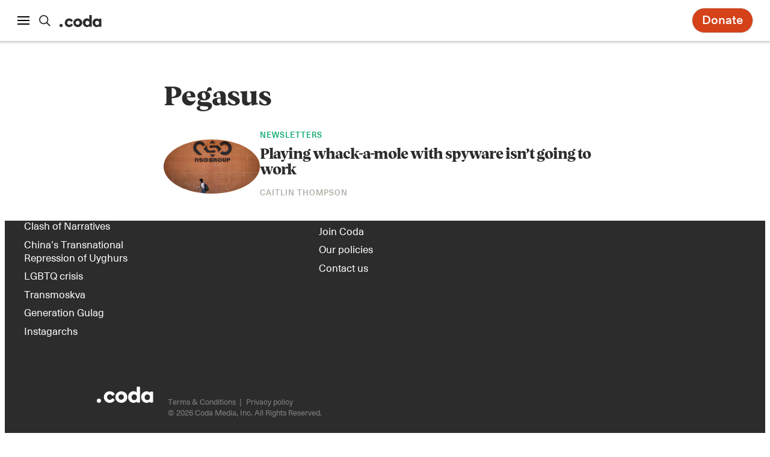

--- FILE ---
content_type: text/html; charset=UTF-8
request_url: https://www.codastory.com/tag/pegasus/
body_size: 11802
content:
<!doctype html>
<html lang="en-US">
<head>
    <meta charset="UTF-8">
    <meta name="viewport" content="width=device-width, initial-scale=1">
    <link rel="profile" href="https://gmpg.org/xfn/11">
    <meta name='robots' content='index, follow, max-image-preview:large, max-snippet:-1, max-video-preview:-1' />

	<!-- This site is optimized with the Yoast SEO plugin v26.8 - https://yoast.com/product/yoast-seo-wordpress/ -->
	<title>Pegasus - Coda Story</title>
	<link rel="canonical" href="https://www.codastory.com/tag/pegasus/" />
	<meta property="og:locale" content="en_US" />
	<meta property="og:type" content="article" />
	<meta property="og:title" content="Pegasus - Coda Story" />
	<meta property="og:url" content="https://www.codastory.com/tag/pegasus/" />
	<meta property="og:site_name" content="Coda Story" />
	<meta name="twitter:card" content="summary_large_image" />
	<meta name="twitter:site" content="@CodaStory" />
	<script type="application/ld+json" class="yoast-schema-graph">{"@context":"https://schema.org","@graph":[{"@type":"CollectionPage","@id":"https://www.codastory.com/tag/pegasus/","url":"https://www.codastory.com/tag/pegasus/","name":"Pegasus - Coda Story","isPartOf":{"@id":"https://www.codastory.com/#website"},"primaryImageOfPage":{"@id":"https://www.codastory.com/tag/pegasus/#primaryimage"},"image":{"@id":"https://www.codastory.com/tag/pegasus/#primaryimage"},"thumbnailUrl":"https://www.codastory.com/wp-content/uploads/2022/02/nso-group.jpeg","breadcrumb":{"@id":"https://www.codastory.com/tag/pegasus/#breadcrumb"},"inLanguage":"en-US"},{"@type":"ImageObject","inLanguage":"en-US","@id":"https://www.codastory.com/tag/pegasus/#primaryimage","url":"https://www.codastory.com/wp-content/uploads/2022/02/nso-group.jpeg","contentUrl":"https://www.codastory.com/wp-content/uploads/2022/02/nso-group.jpeg","width":1920,"height":1080},{"@type":"BreadcrumbList","@id":"https://www.codastory.com/tag/pegasus/#breadcrumb","itemListElement":[{"@type":"ListItem","position":1,"name":"Home","item":"https://www.codastory.com/"},{"@type":"ListItem","position":2,"name":"Pegasus"}]},{"@type":"WebSite","@id":"https://www.codastory.com/#website","url":"https://www.codastory.com/","name":"Coda Story","description":"stay on the story","publisher":{"@id":"https://www.codastory.com/#organization"},"potentialAction":[{"@type":"SearchAction","target":{"@type":"EntryPoint","urlTemplate":"https://www.codastory.com/?s={search_term_string}"},"query-input":{"@type":"PropertyValueSpecification","valueRequired":true,"valueName":"search_term_string"}}],"inLanguage":"en-US"},{"@type":"Organization","@id":"https://www.codastory.com/#organization","name":"Coda Story","url":"https://www.codastory.com/","logo":{"@type":"ImageObject","inLanguage":"en-US","@id":"https://www.codastory.com/#/schema/logo/image/","url":"https://www.codastory.com/wp-content/uploads/2023/11/c.svg","contentUrl":"https://www.codastory.com/wp-content/uploads/2023/11/c.svg","width":49,"height":32,"caption":"Coda Story"},"image":{"@id":"https://www.codastory.com/#/schema/logo/image/"},"sameAs":["https://www.facebook.com/StayOntheStory/","https://x.com/CodaStory"]}]}</script>
	<!-- / Yoast SEO plugin. -->


<link rel='dns-prefetch' href='//stats.wp.com' />
<link rel="alternate" type="application/rss+xml" title="Coda Story &raquo; Feed" href="https://www.codastory.com/feed/" />
<link rel="alternate" type="application/rss+xml" title="Coda Story &raquo; Comments Feed" href="https://www.codastory.com/comments/feed/" />
<link rel="alternate" type="application/rss+xml" title="Coda Story &raquo; Pegasus Tag Feed" href="https://www.codastory.com/tag/pegasus/feed/" />
<style id='wp-img-auto-sizes-contain-inline-css' type='text/css'>
img:is([sizes=auto i],[sizes^="auto," i]){contain-intrinsic-size:3000px 1500px}
/*# sourceURL=wp-img-auto-sizes-contain-inline-css */
</style>
<style id='wp-emoji-styles-inline-css' type='text/css'>

	img.wp-smiley, img.emoji {
		display: inline !important;
		border: none !important;
		box-shadow: none !important;
		height: 1em !important;
		width: 1em !important;
		margin: 0 0.07em !important;
		vertical-align: -0.1em !important;
		background: none !important;
		padding: 0 !important;
	}
/*# sourceURL=wp-emoji-styles-inline-css */
</style>
<style id='wp-block-library-inline-css' type='text/css'>
:root{--wp-block-synced-color:#7a00df;--wp-block-synced-color--rgb:122,0,223;--wp-bound-block-color:var(--wp-block-synced-color);--wp-editor-canvas-background:#ddd;--wp-admin-theme-color:#007cba;--wp-admin-theme-color--rgb:0,124,186;--wp-admin-theme-color-darker-10:#006ba1;--wp-admin-theme-color-darker-10--rgb:0,107,160.5;--wp-admin-theme-color-darker-20:#005a87;--wp-admin-theme-color-darker-20--rgb:0,90,135;--wp-admin-border-width-focus:2px}@media (min-resolution:192dpi){:root{--wp-admin-border-width-focus:1.5px}}.wp-element-button{cursor:pointer}:root .has-very-light-gray-background-color{background-color:#eee}:root .has-very-dark-gray-background-color{background-color:#313131}:root .has-very-light-gray-color{color:#eee}:root .has-very-dark-gray-color{color:#313131}:root .has-vivid-green-cyan-to-vivid-cyan-blue-gradient-background{background:linear-gradient(135deg,#00d084,#0693e3)}:root .has-purple-crush-gradient-background{background:linear-gradient(135deg,#34e2e4,#4721fb 50%,#ab1dfe)}:root .has-hazy-dawn-gradient-background{background:linear-gradient(135deg,#faaca8,#dad0ec)}:root .has-subdued-olive-gradient-background{background:linear-gradient(135deg,#fafae1,#67a671)}:root .has-atomic-cream-gradient-background{background:linear-gradient(135deg,#fdd79a,#004a59)}:root .has-nightshade-gradient-background{background:linear-gradient(135deg,#330968,#31cdcf)}:root .has-midnight-gradient-background{background:linear-gradient(135deg,#020381,#2874fc)}:root{--wp--preset--font-size--normal:16px;--wp--preset--font-size--huge:42px}.has-regular-font-size{font-size:1em}.has-larger-font-size{font-size:2.625em}.has-normal-font-size{font-size:var(--wp--preset--font-size--normal)}.has-huge-font-size{font-size:var(--wp--preset--font-size--huge)}.has-text-align-center{text-align:center}.has-text-align-left{text-align:left}.has-text-align-right{text-align:right}.has-fit-text{white-space:nowrap!important}#end-resizable-editor-section{display:none}.aligncenter{clear:both}.items-justified-left{justify-content:flex-start}.items-justified-center{justify-content:center}.items-justified-right{justify-content:flex-end}.items-justified-space-between{justify-content:space-between}.screen-reader-text{border:0;clip-path:inset(50%);height:1px;margin:-1px;overflow:hidden;padding:0;position:absolute;width:1px;word-wrap:normal!important}.screen-reader-text:focus{background-color:#ddd;clip-path:none;color:#444;display:block;font-size:1em;height:auto;left:5px;line-height:normal;padding:15px 23px 14px;text-decoration:none;top:5px;width:auto;z-index:100000}html :where(.has-border-color){border-style:solid}html :where([style*=border-top-color]){border-top-style:solid}html :where([style*=border-right-color]){border-right-style:solid}html :where([style*=border-bottom-color]){border-bottom-style:solid}html :where([style*=border-left-color]){border-left-style:solid}html :where([style*=border-width]){border-style:solid}html :where([style*=border-top-width]){border-top-style:solid}html :where([style*=border-right-width]){border-right-style:solid}html :where([style*=border-bottom-width]){border-bottom-style:solid}html :where([style*=border-left-width]){border-left-style:solid}html :where(img[class*=wp-image-]){height:auto;max-width:100%}:where(figure){margin:0 0 1em}html :where(.is-position-sticky){--wp-admin--admin-bar--position-offset:var(--wp-admin--admin-bar--height,0px)}@media screen and (max-width:600px){html :where(.is-position-sticky){--wp-admin--admin-bar--position-offset:0px}}

/*# sourceURL=wp-block-library-inline-css */
</style><style id='global-styles-inline-css' type='text/css'>
:root{--wp--preset--aspect-ratio--square: 1;--wp--preset--aspect-ratio--4-3: 4/3;--wp--preset--aspect-ratio--3-4: 3/4;--wp--preset--aspect-ratio--3-2: 3/2;--wp--preset--aspect-ratio--2-3: 2/3;--wp--preset--aspect-ratio--16-9: 16/9;--wp--preset--aspect-ratio--9-16: 9/16;--wp--preset--color--black: var(--color-black);--wp--preset--color--cyan-bluish-gray: #abb8c3;--wp--preset--color--white: var(--color-white);--wp--preset--color--pale-pink: #f78da7;--wp--preset--color--vivid-red: #cf2e2e;--wp--preset--color--luminous-vivid-orange: #ff6900;--wp--preset--color--luminous-vivid-amber: #fcb900;--wp--preset--color--light-green-cyan: #7bdcb5;--wp--preset--color--vivid-green-cyan: #00d084;--wp--preset--color--pale-cyan-blue: #8ed1fc;--wp--preset--color--vivid-cyan-blue: #0693e3;--wp--preset--color--vivid-purple: #9b51e0;--wp--preset--color--off-black: var(--color-off-black);--wp--preset--color--grey-dark: var(--color-dark-grey);--wp--preset--color--grey-mid: var(--color-mid-grey);--wp--preset--color--grey-light: var(--color-light-grey);--wp--preset--color--grey-bg: var(--color-bg-grey);--wp--preset--color--yellow: var(--color-yellow);--wp--preset--color--burgundy: var(--color-burgundy);--wp--preset--gradient--vivid-cyan-blue-to-vivid-purple: linear-gradient(135deg,rgb(6,147,227) 0%,rgb(155,81,224) 100%);--wp--preset--gradient--light-green-cyan-to-vivid-green-cyan: linear-gradient(135deg,rgb(122,220,180) 0%,rgb(0,208,130) 100%);--wp--preset--gradient--luminous-vivid-amber-to-luminous-vivid-orange: linear-gradient(135deg,rgb(252,185,0) 0%,rgb(255,105,0) 100%);--wp--preset--gradient--luminous-vivid-orange-to-vivid-red: linear-gradient(135deg,rgb(255,105,0) 0%,rgb(207,46,46) 100%);--wp--preset--gradient--very-light-gray-to-cyan-bluish-gray: linear-gradient(135deg,rgb(238,238,238) 0%,rgb(169,184,195) 100%);--wp--preset--gradient--cool-to-warm-spectrum: linear-gradient(135deg,rgb(74,234,220) 0%,rgb(151,120,209) 20%,rgb(207,42,186) 40%,rgb(238,44,130) 60%,rgb(251,105,98) 80%,rgb(254,248,76) 100%);--wp--preset--gradient--blush-light-purple: linear-gradient(135deg,rgb(255,206,236) 0%,rgb(152,150,240) 100%);--wp--preset--gradient--blush-bordeaux: linear-gradient(135deg,rgb(254,205,165) 0%,rgb(254,45,45) 50%,rgb(107,0,62) 100%);--wp--preset--gradient--luminous-dusk: linear-gradient(135deg,rgb(255,203,112) 0%,rgb(199,81,192) 50%,rgb(65,88,208) 100%);--wp--preset--gradient--pale-ocean: linear-gradient(135deg,rgb(255,245,203) 0%,rgb(182,227,212) 50%,rgb(51,167,181) 100%);--wp--preset--gradient--electric-grass: linear-gradient(135deg,rgb(202,248,128) 0%,rgb(113,206,126) 100%);--wp--preset--gradient--midnight: linear-gradient(135deg,rgb(2,3,129) 0%,rgb(40,116,252) 100%);--wp--preset--font-size--small: var(--font-size-small);--wp--preset--font-size--medium: 20px;--wp--preset--font-size--large: var(--font-size-large);--wp--preset--font-size--x-large: var(--font-size-x-large);--wp--preset--font-size--x-small: var(--font-size-x-small);--wp--preset--font-size--xx-large: var(--font-size-xx-large);--wp--preset--spacing--20: 0.44rem;--wp--preset--spacing--30: 0.67rem;--wp--preset--spacing--40: 1rem;--wp--preset--spacing--50: 1.5rem;--wp--preset--spacing--60: 2.25rem;--wp--preset--spacing--70: 3.38rem;--wp--preset--spacing--80: 5.06rem;--wp--preset--shadow--natural: 6px 6px 9px rgba(0, 0, 0, 0.2);--wp--preset--shadow--deep: 12px 12px 50px rgba(0, 0, 0, 0.4);--wp--preset--shadow--sharp: 6px 6px 0px rgba(0, 0, 0, 0.2);--wp--preset--shadow--outlined: 6px 6px 0px -3px rgb(255, 255, 255), 6px 6px rgb(0, 0, 0);--wp--preset--shadow--crisp: 6px 6px 0px rgb(0, 0, 0);--wp--custom--fabrica-user-card--layouts--0--0--0: custom-field;--wp--custom--fabrica-user-card--layouts--0--0--1--key: author_photo;--wp--custom--fabrica-user-card--layouts--0--1: name;--wp--custom--fabrica-user-card--layouts--0--2--0: custom-field;--wp--custom--fabrica-user-card--layouts--0--2--1--key: codastory_about_user;--wp--custom--fabrica-article-preview--layouts--0--0: image;--wp--custom--fabrica-article-preview--layouts--0--1--0: group;--wp--custom--fabrica-article-preview--layouts--0--1--1--layout--type: flex;--wp--custom--fabrica-article-preview--layouts--0--1--1--layout--orientation: vertical;--wp--custom--fabrica-article-preview--layouts--0--1--2--0: title;--wp--custom--fabrica-article-preview--layouts--0--1--2--1: lede;--wp--custom--fabrica-article-preview--layouts--0--1--2--2: author;--wp--custom--fabrica-article-preview--layouts--1--0: image;--wp--custom--fabrica-article-preview--layouts--1--1--0: group;--wp--custom--fabrica-article-preview--layouts--1--1--1--layout--type: flex;--wp--custom--fabrica-article-preview--layouts--1--1--1--layout--orientation: vertical;--wp--custom--fabrica-article-preview--layouts--1--1--2--0: category;--wp--custom--fabrica-article-preview--layouts--1--1--2--1: title;--wp--custom--fabrica-article-preview--layouts--1--1--2--2: lede;--wp--custom--fabrica-article-preview--layouts--1--1--2--3: author;--wp--custom--fabrica-article-preview--layouts--2--0: image;--wp--custom--fabrica-article-preview--layouts--2--1: category;--wp--custom--fabrica-article-preview--layouts--2--2--0: title;--wp--custom--fabrica-article-preview--layouts--2--2--1--font-size: small;}:root { --wp--style--global--content-size: var(--width-normal);--wp--style--global--wide-size: var(--width-wide); }:where(body) { margin: 0; }.wp-site-blocks > .alignleft { float: left; margin-right: 2em; }.wp-site-blocks > .alignright { float: right; margin-left: 2em; }.wp-site-blocks > .aligncenter { justify-content: center; margin-left: auto; margin-right: auto; }:where(.is-layout-flex){gap: 0.5em;}:where(.is-layout-grid){gap: 0.5em;}.is-layout-flow > .alignleft{float: left;margin-inline-start: 0;margin-inline-end: 2em;}.is-layout-flow > .alignright{float: right;margin-inline-start: 2em;margin-inline-end: 0;}.is-layout-flow > .aligncenter{margin-left: auto !important;margin-right: auto !important;}.is-layout-constrained > .alignleft{float: left;margin-inline-start: 0;margin-inline-end: 2em;}.is-layout-constrained > .alignright{float: right;margin-inline-start: 2em;margin-inline-end: 0;}.is-layout-constrained > .aligncenter{margin-left: auto !important;margin-right: auto !important;}.is-layout-constrained > :where(:not(.alignleft):not(.alignright):not(.alignfull)){max-width: var(--wp--style--global--content-size);margin-left: auto !important;margin-right: auto !important;}.is-layout-constrained > .alignwide{max-width: var(--wp--style--global--wide-size);}body .is-layout-flex{display: flex;}.is-layout-flex{flex-wrap: wrap;align-items: center;}.is-layout-flex > :is(*, div){margin: 0;}body .is-layout-grid{display: grid;}.is-layout-grid > :is(*, div){margin: 0;}body{font-family: var(--font-serif);font-size: var(--font-size-base);font-weight: 300;line-height: var(--line-height-base);padding-top: 0px;padding-right: 0px;padding-bottom: 0px;padding-left: 0px;}a:where(:not(.wp-element-button)){text-decoration: underline;}h1{font-family: var(--font-serif);font-size: var(--font-size-xx-large);font-weight: 800;letter-spacing: -0.025em;line-height: 1.1;margin-top: 0;margin-bottom: 2rem;}h2{font-family: var(--font-serif);font-size: var(--font-size-x-large);font-weight: 800;letter-spacing: -0.025em;line-height: 1.1;margin-top: 0;margin-bottom: 2rem;}h3{font-family: var(--font-serif);font-size: var(--font-size-large);font-weight: 800;letter-spacing: -0.025em;line-height: 1.1;margin-top: 0;margin-bottom: 2rem;}h4{margin-top: 0;margin-bottom: 1rem;}h5{color: var(--color-dark-grey);font-family: var(--font-sans);font-size: var(--font-size-x-small);font-weight: 600;letter-spacing: 1px;margin-top: 0;margin-bottom: 1rem;text-transform: uppercase;}h6{margin-top: 0;margin-bottom: 1rem;}:root :where(.wp-element-button, .wp-block-button__link){background-color: #32373c;border-width: 0;color: #fff;font-family: inherit;font-size: inherit;font-style: inherit;font-weight: inherit;letter-spacing: inherit;line-height: inherit;padding-top: calc(0.667em + 2px);padding-right: calc(1.333em + 2px);padding-bottom: calc(0.667em + 2px);padding-left: calc(1.333em + 2px);text-decoration: none;text-transform: inherit;}:root :where(.wp-element-caption, .wp-block-audio figcaption, .wp-block-embed figcaption, .wp-block-gallery figcaption, .wp-block-image figcaption, .wp-block-table figcaption, .wp-block-video figcaption){color: var(--color-dark-grey);font-family: var(--font-sans);font-size: var(--font-size-small);margin-bottom: 3rem;padding-right: 0.5rem;padding-left: 0.5rem;}.has-black-color{color: var(--wp--preset--color--black) !important;}.has-cyan-bluish-gray-color{color: var(--wp--preset--color--cyan-bluish-gray) !important;}.has-white-color{color: var(--wp--preset--color--white) !important;}.has-pale-pink-color{color: var(--wp--preset--color--pale-pink) !important;}.has-vivid-red-color{color: var(--wp--preset--color--vivid-red) !important;}.has-luminous-vivid-orange-color{color: var(--wp--preset--color--luminous-vivid-orange) !important;}.has-luminous-vivid-amber-color{color: var(--wp--preset--color--luminous-vivid-amber) !important;}.has-light-green-cyan-color{color: var(--wp--preset--color--light-green-cyan) !important;}.has-vivid-green-cyan-color{color: var(--wp--preset--color--vivid-green-cyan) !important;}.has-pale-cyan-blue-color{color: var(--wp--preset--color--pale-cyan-blue) !important;}.has-vivid-cyan-blue-color{color: var(--wp--preset--color--vivid-cyan-blue) !important;}.has-vivid-purple-color{color: var(--wp--preset--color--vivid-purple) !important;}.has-off-black-color{color: var(--wp--preset--color--off-black) !important;}.has-grey-dark-color{color: var(--wp--preset--color--grey-dark) !important;}.has-grey-mid-color{color: var(--wp--preset--color--grey-mid) !important;}.has-grey-light-color{color: var(--wp--preset--color--grey-light) !important;}.has-grey-bg-color{color: var(--wp--preset--color--grey-bg) !important;}.has-yellow-color{color: var(--wp--preset--color--yellow) !important;}.has-burgundy-color{color: var(--wp--preset--color--burgundy) !important;}.has-black-background-color{background-color: var(--wp--preset--color--black) !important;}.has-cyan-bluish-gray-background-color{background-color: var(--wp--preset--color--cyan-bluish-gray) !important;}.has-white-background-color{background-color: var(--wp--preset--color--white) !important;}.has-pale-pink-background-color{background-color: var(--wp--preset--color--pale-pink) !important;}.has-vivid-red-background-color{background-color: var(--wp--preset--color--vivid-red) !important;}.has-luminous-vivid-orange-background-color{background-color: var(--wp--preset--color--luminous-vivid-orange) !important;}.has-luminous-vivid-amber-background-color{background-color: var(--wp--preset--color--luminous-vivid-amber) !important;}.has-light-green-cyan-background-color{background-color: var(--wp--preset--color--light-green-cyan) !important;}.has-vivid-green-cyan-background-color{background-color: var(--wp--preset--color--vivid-green-cyan) !important;}.has-pale-cyan-blue-background-color{background-color: var(--wp--preset--color--pale-cyan-blue) !important;}.has-vivid-cyan-blue-background-color{background-color: var(--wp--preset--color--vivid-cyan-blue) !important;}.has-vivid-purple-background-color{background-color: var(--wp--preset--color--vivid-purple) !important;}.has-off-black-background-color{background-color: var(--wp--preset--color--off-black) !important;}.has-grey-dark-background-color{background-color: var(--wp--preset--color--grey-dark) !important;}.has-grey-mid-background-color{background-color: var(--wp--preset--color--grey-mid) !important;}.has-grey-light-background-color{background-color: var(--wp--preset--color--grey-light) !important;}.has-grey-bg-background-color{background-color: var(--wp--preset--color--grey-bg) !important;}.has-yellow-background-color{background-color: var(--wp--preset--color--yellow) !important;}.has-burgundy-background-color{background-color: var(--wp--preset--color--burgundy) !important;}.has-black-border-color{border-color: var(--wp--preset--color--black) !important;}.has-cyan-bluish-gray-border-color{border-color: var(--wp--preset--color--cyan-bluish-gray) !important;}.has-white-border-color{border-color: var(--wp--preset--color--white) !important;}.has-pale-pink-border-color{border-color: var(--wp--preset--color--pale-pink) !important;}.has-vivid-red-border-color{border-color: var(--wp--preset--color--vivid-red) !important;}.has-luminous-vivid-orange-border-color{border-color: var(--wp--preset--color--luminous-vivid-orange) !important;}.has-luminous-vivid-amber-border-color{border-color: var(--wp--preset--color--luminous-vivid-amber) !important;}.has-light-green-cyan-border-color{border-color: var(--wp--preset--color--light-green-cyan) !important;}.has-vivid-green-cyan-border-color{border-color: var(--wp--preset--color--vivid-green-cyan) !important;}.has-pale-cyan-blue-border-color{border-color: var(--wp--preset--color--pale-cyan-blue) !important;}.has-vivid-cyan-blue-border-color{border-color: var(--wp--preset--color--vivid-cyan-blue) !important;}.has-vivid-purple-border-color{border-color: var(--wp--preset--color--vivid-purple) !important;}.has-off-black-border-color{border-color: var(--wp--preset--color--off-black) !important;}.has-grey-dark-border-color{border-color: var(--wp--preset--color--grey-dark) !important;}.has-grey-mid-border-color{border-color: var(--wp--preset--color--grey-mid) !important;}.has-grey-light-border-color{border-color: var(--wp--preset--color--grey-light) !important;}.has-grey-bg-border-color{border-color: var(--wp--preset--color--grey-bg) !important;}.has-yellow-border-color{border-color: var(--wp--preset--color--yellow) !important;}.has-burgundy-border-color{border-color: var(--wp--preset--color--burgundy) !important;}.has-vivid-cyan-blue-to-vivid-purple-gradient-background{background: var(--wp--preset--gradient--vivid-cyan-blue-to-vivid-purple) !important;}.has-light-green-cyan-to-vivid-green-cyan-gradient-background{background: var(--wp--preset--gradient--light-green-cyan-to-vivid-green-cyan) !important;}.has-luminous-vivid-amber-to-luminous-vivid-orange-gradient-background{background: var(--wp--preset--gradient--luminous-vivid-amber-to-luminous-vivid-orange) !important;}.has-luminous-vivid-orange-to-vivid-red-gradient-background{background: var(--wp--preset--gradient--luminous-vivid-orange-to-vivid-red) !important;}.has-very-light-gray-to-cyan-bluish-gray-gradient-background{background: var(--wp--preset--gradient--very-light-gray-to-cyan-bluish-gray) !important;}.has-cool-to-warm-spectrum-gradient-background{background: var(--wp--preset--gradient--cool-to-warm-spectrum) !important;}.has-blush-light-purple-gradient-background{background: var(--wp--preset--gradient--blush-light-purple) !important;}.has-blush-bordeaux-gradient-background{background: var(--wp--preset--gradient--blush-bordeaux) !important;}.has-luminous-dusk-gradient-background{background: var(--wp--preset--gradient--luminous-dusk) !important;}.has-pale-ocean-gradient-background{background: var(--wp--preset--gradient--pale-ocean) !important;}.has-electric-grass-gradient-background{background: var(--wp--preset--gradient--electric-grass) !important;}.has-midnight-gradient-background{background: var(--wp--preset--gradient--midnight) !important;}.has-small-font-size{font-size: var(--wp--preset--font-size--small) !important;}.has-medium-font-size{font-size: var(--wp--preset--font-size--medium) !important;}.has-large-font-size{font-size: var(--wp--preset--font-size--large) !important;}.has-x-large-font-size{font-size: var(--wp--preset--font-size--x-large) !important;}.has-x-small-font-size{font-size: var(--wp--preset--font-size--x-small) !important;}.has-xx-large-font-size{font-size: var(--wp--preset--font-size--xx-large) !important;}
:root :where(.wp-block-fabrica-user-card a:where(:not(.wp-element-button))){text-decoration: none;}
/*# sourceURL=global-styles-inline-css */
</style>

<link rel='stylesheet' id='codastory-front2023-style-css' href='https://www.codastory.com/wp-content/themes/coda-2025/build/front2023.css?ver=ed693f2d8077c731ec19' type='text/css' media='all' />
<script type="481eed722e90dabba666e36a-text/javascript" src="https://www.codastory.com/wp-includes/js/jquery/jquery.min.js?ver=3.7.1" id="jquery-core-js"></script>
<script type="481eed722e90dabba666e36a-text/javascript" src="https://www.codastory.com/wp-includes/js/jquery/jquery-migrate.min.js?ver=3.4.1" id="jquery-migrate-js"></script>
<script type="481eed722e90dabba666e36a-text/javascript" id="codastory-front2023-script-js-extra">
/* <![CDATA[ */
var codaData = {"ajaxUrl":"https://www.codastory.com/wp-admin/admin-ajax.php","nonce":"3179c02406"};
//# sourceURL=codastory-front2023-script-js-extra
/* ]]> */
</script>
<script type="481eed722e90dabba666e36a-text/javascript" src="https://www.codastory.com/wp-content/themes/coda-2025/build/front2023.js?ver=ed693f2d8077c731ec19" id="codastory-front2023-script-js"></script>
<link rel="https://api.w.org/" href="https://www.codastory.com/wp-json/" /><link rel="alternate" title="JSON" type="application/json" href="https://www.codastory.com/wp-json/wp/v2/tags/592" /><link rel="EditURI" type="application/rsd+xml" title="RSD" href="https://www.codastory.com/xmlrpc.php?rsd" />
<meta name="generator" content="WordPress 6.9" />
	<style>img#wpstats{display:none}</style>
				<!-- Global site tag (gtag.js) - Google Analytics -->
		<script async src="https://www.googletagmanager.com/gtag/js?id=G-NNVFVMLXGY" type="481eed722e90dabba666e36a-text/javascript"></script>
		<script type="481eed722e90dabba666e36a-text/javascript">
			window.dataLayer = window.dataLayer || [];
			function gtag(){dataLayer.push(arguments);}
			gtag('js', new Date());
			gtag('config', 'G-NNVFVMLXGY');
		</script><noscript><style>.lazyload[data-src]{display:none !important;}</style></noscript><style>.lazyload{background-image:none !important;}.lazyload:before{background-image:none !important;}</style><link rel="icon" href="https://www.codastory.com/wp-content/uploads/2019/07/cropped-LogoWeb2021Transparent-1-32x32.png" sizes="32x32" />
<link rel="icon" href="https://www.codastory.com/wp-content/uploads/2019/07/cropped-LogoWeb2021Transparent-1-192x192.png" sizes="192x192" />
<link rel="apple-touch-icon" href="https://www.codastory.com/wp-content/uploads/2019/07/cropped-LogoWeb2021Transparent-1-180x180.png" />
<meta name="msapplication-TileImage" content="https://www.codastory.com/wp-content/uploads/2019/07/cropped-LogoWeb2021Transparent-1-270x270.png" />
</head>

<body class="archive tag tag-pegasus tag-592 wp-embed-responsive wp-theme-coda-2025 page state-animate state-animateIn " >

<div class="page-header">

    <header class="header">
	<button class="button button-menu js-menu"><span class="button-menu__icon"></span></button>

	<a class="header__search" href="/?s="><svg class="icon header__search-icon"> <use xlink:href="https://www.codastory.com/wp-content/themes/coda-2025/assets/images/icons.svg#search"></use></svg></a>

	<a class="header__logo" href="https://www.codastory.com/"><svg class="icon icon--logo"> <use xlink:href="https://www.codastory.com/wp-content/themes/coda-2025/assets/images/icons.svg#logo"></use> </svg></a>

	<div class="header__buttons">

		
		<div class="header__share">
			<button class="button button--control button--share js-shareToggle">
				<svg class="icon icon--share"> <use xlink:href="https://www.codastory.com/wp-content/themes/coda-2025/assets/images/icons.svg#share"></use> </svg>
			</button>
			<div class="header__share-items share is-hidden">
								<ul>
					<li class="share__link">
						<a href="https://twitter.com/intent/tweet?text=Playing+whack-a-mole+with+spyware+isn%E2%80%99t+going+to+work%20https%3A%2F%2Fwww.codastory.com%2Fnewsletters%2Fpegasus-quadream-belltrox%2F%20@CodaStory" onclick="if (!window.__cfRLUnblockHandlers) return false; return !window.open(this.href, 'Twitter', 'width=600,height=300')" data-cf-modified-481eed722e90dabba666e36a-=""><svg class="icon icon--twitter"> <use xlink:href="https://www.codastory.com/wp-content/themes/coda-2025/assets/images/icons.svg#twitter"></use> </svg></a>
					</li>
					<li class="share__link"><a href="/cdn-cgi/l/email-protection#[base64]"><svg class="icon icon--email"> <use xlink:href="https://www.codastory.com/wp-content/themes/coda-2025/assets/images/icons.svg#email"></use> </svg></a>
					</li>
					<li class="share__link">
						<a href="https://www.facebook.com/sharer/sharer.php?u=https%3A%2F%2Fwww.codastory.com%2Fnewsletters%2Fpegasus-quadream-belltrox%2F" onclick="if (!window.__cfRLUnblockHandlers) return false; return !window.open(this.href, 'Facebook', 'width=640,height=580')" data-cf-modified-481eed722e90dabba666e36a-=""><svg class="icon icon--facebook"> <use xlink:href="https://www.codastory.com/wp-content/themes/coda-2025/assets/images/icons.svg#facebook"></use> </svg></a>
					</li>
				</ul>
				<div class="header__share-dismiss">
					<button class="button button--control button--dismiss js-shareToggle">
						<svg class="icon icon--cross"> <use xlink:href="https://www.codastory.com/wp-content/themes/coda-2025/assets/images/icons.svg#cross"></use> </svg>
					</button>
				</div>
			</div>
		</div>

		
					<a href="https://codastory.fundjournalism.org/" class="header__button header__button--donate" target="_blank">Donate</a>
			</div>
</header><div class="header-shutter header-shutter--menu">
	<div class="header-menu">
		<div class="header-menu__main">
			<div class="header-menu__tag"><a href="/what-are-currents/">Currents</a></div>
			<div class="cards">								<a class="card card--red" href="https://www.codastory.com/armed-conflict/">
									<figure class="card-image">
										<img width="250" height="250" src="https://www.codastory.com/wp-content/uploads/2024/11/ARMED-CONFLICT--250x250.jpg" class="attachment-thumbnail size-thumbnail" alt="" data-skip-lazy="1" decoding="async" fetchpriority="high" srcset="https://www.codastory.com/wp-content/uploads/2024/11/ARMED-CONFLICT--250x250.jpg 250w, https://www.codastory.com/wp-content/uploads/2024/11/ARMED-CONFLICT--72x72.jpg 72w, https://www.codastory.com/wp-content/uploads/2024/11/ARMED-CONFLICT--232x232.jpg 232w, https://www.codastory.com/wp-content/uploads/2024/11/ARMED-CONFLICT-.jpg 600w" sizes="(max-width: 250px) 100vw, 250px" />									</figure>
									<div class="card-title">Armed Conflict</div>
								</a>								<a class="card card--violet" href="https://www.codastory.com/authoritarian-tech/">
									<figure class="card-image">
										<img width="250" height="250" src="https://www.codastory.com/wp-content/uploads/2024/11/AT-250x250.jpg" class="attachment-thumbnail size-thumbnail" alt="" data-skip-lazy="1" decoding="async" srcset="https://www.codastory.com/wp-content/uploads/2024/11/AT-250x250.jpg 250w, https://www.codastory.com/wp-content/uploads/2024/11/AT-72x72.jpg 72w, https://www.codastory.com/wp-content/uploads/2024/11/AT-232x232.jpg 232w, https://www.codastory.com/wp-content/uploads/2024/11/AT.jpg 600w" sizes="(max-width: 250px) 100vw, 250px" />									</figure>
									<div class="card-title">Authoritarian Technology</div>
								</a>								<a class="card card--indigo" href="https://www.codastory.com/climate-crisis/">
									<figure class="card-image">
										<img width="250" height="250" src="https://www.codastory.com/wp-content/uploads/2024/11/CLIMATE-CRISIS-250x250.jpg" class="attachment-thumbnail size-thumbnail" alt="" data-skip-lazy="1" decoding="async" srcset="https://www.codastory.com/wp-content/uploads/2024/11/CLIMATE-CRISIS-250x250.jpg 250w, https://www.codastory.com/wp-content/uploads/2024/11/CLIMATE-CRISIS-72x72.jpg 72w, https://www.codastory.com/wp-content/uploads/2024/11/CLIMATE-CRISIS-232x232.jpg 232w, https://www.codastory.com/wp-content/uploads/2024/11/CLIMATE-CRISIS.jpg 600w" sizes="(max-width: 250px) 100vw, 250px" />									</figure>
									<div class="card-title">Climate Crisis</div>
								</a>								<a class="card card--blue" href="https://www.codastory.com/disinformation/">
									<figure class="card-image">
										<img width="250" height="250" src="https://www.codastory.com/wp-content/uploads/2024/11/DISINFORMATION-250x250.png" class="attachment-thumbnail size-thumbnail" alt="" data-skip-lazy="1" decoding="async" srcset="https://www.codastory.com/wp-content/uploads/2024/11/DISINFORMATION-250x250.png 250w, https://www.codastory.com/wp-content/uploads/2024/11/DISINFORMATION-72x72.png 72w, https://www.codastory.com/wp-content/uploads/2024/11/DISINFORMATION-232x232.png 232w, https://www.codastory.com/wp-content/uploads/2024/11/DISINFORMATION.png 600w" sizes="(max-width: 250px) 100vw, 250px" />									</figure>
									<div class="card-title">Disinformation</div>
								</a>								<a class="card card--amber" href="https://www.codastory.com/oligarchy/">
									<figure class="card-image">
										<img width="250" height="250" src="https://www.codastory.com/wp-content/uploads/2024/11/OLIGARCHY-250x250.png" class="attachment-thumbnail size-thumbnail" alt="" data-skip-lazy="1" decoding="async" srcset="https://www.codastory.com/wp-content/uploads/2024/11/OLIGARCHY-250x250.png 250w, https://www.codastory.com/wp-content/uploads/2024/11/OLIGARCHY-72x72.png 72w, https://www.codastory.com/wp-content/uploads/2024/11/OLIGARCHY-232x232.png 232w, https://www.codastory.com/wp-content/uploads/2024/11/OLIGARCHY.png 600w" sizes="(max-width: 250px) 100vw, 250px" />									</figure>
									<div class="card-title">Oligarchy</div>
								</a>								<a class="card card--plum" href="https://www.codastory.com/polarization/">
									<figure class="card-image">
										<img width="250" height="250" src="https://www.codastory.com/wp-content/uploads/2024/11/POLARIZATION-250x250.jpg" class="attachment-thumbnail size-thumbnail" alt="" data-skip-lazy="1" decoding="async" srcset="https://www.codastory.com/wp-content/uploads/2024/11/POLARIZATION-250x250.jpg 250w, https://www.codastory.com/wp-content/uploads/2024/11/POLARIZATION-72x72.jpg 72w, https://www.codastory.com/wp-content/uploads/2024/11/POLARIZATION-232x232.jpg 232w, https://www.codastory.com/wp-content/uploads/2024/11/POLARIZATION.jpg 600w" sizes="(max-width: 250px) 100vw, 250px" />									</figure>
									<div class="card-title">Polarization</div>
								</a>								<a class="card card--teal" href="https://www.codastory.com/rewriting-history/">
									<figure class="card-image">
										<img width="250" height="250" src="https://www.codastory.com/wp-content/uploads/2024/11/REWRITING-HISTORY--250x250.jpg" class="attachment-thumbnail size-thumbnail" alt="" data-skip-lazy="1" decoding="async" srcset="https://www.codastory.com/wp-content/uploads/2024/11/REWRITING-HISTORY--250x250.jpg 250w, https://www.codastory.com/wp-content/uploads/2024/11/REWRITING-HISTORY--72x72.jpg 72w, https://www.codastory.com/wp-content/uploads/2024/11/REWRITING-HISTORY--232x232.jpg 232w, https://www.codastory.com/wp-content/uploads/2024/11/REWRITING-HISTORY-.jpg 600w" sizes="(max-width: 250px) 100vw, 250px" />									</figure>
									<div class="card-title">Rewriting History</div>
								</a>								<a class="card card--ruby" href="https://www.codastory.com/surveillance-and-control/">
									<figure class="card-image">
										<img width="250" height="250" src="https://www.codastory.com/wp-content/uploads/2024/11/SURVEILLANCE-AND-CONTROL-250x250.jpg" class="attachment-thumbnail size-thumbnail" alt="" data-skip-lazy="1" decoding="async" srcset="https://www.codastory.com/wp-content/uploads/2024/11/SURVEILLANCE-AND-CONTROL-250x250.jpg 250w, https://www.codastory.com/wp-content/uploads/2024/11/SURVEILLANCE-AND-CONTROL-72x72.jpg 72w, https://www.codastory.com/wp-content/uploads/2024/11/SURVEILLANCE-AND-CONTROL-232x232.jpg 232w, https://www.codastory.com/wp-content/uploads/2024/11/SURVEILLANCE-AND-CONTROL.jpg 600w" sizes="(max-width: 250px) 100vw, 250px" />									</figure>
									<div class="card-title">Surveillance and Control</div>
								</a></div>
		</div>
		<div class="header-menu__primary"><ul id="menu-general" class="header-menu__nav"><li id="menu-item-54146" class="menu-item menu-item-type-post_type menu-item-object-page menu-item-54146"><a href="https://www.codastory.com/what-are-currents/">What are Currents?</a></li>
<li id="menu-item-53470" class="menu-item menu-item-type-taxonomy menu-item-object-category menu-item-53470"><a href="https://www.codastory.com/newsletters/">Newsletters</a></li>
<li id="menu-item-54147" class="menu-item menu-item-type-post_type menu-item-object-page menu-item-54147"><a href="https://www.codastory.com/about/our-impact-from-crowdfunding-to-global-influence/">Our Impact</a></li>
<li id="menu-item-54820" class="menu-item menu-item-type-custom menu-item-object-custom menu-item-54820"><a href="https://www.zegfest.com/">ZEG Fest</a></li>
<li id="menu-item-57600" class="menu-item menu-item-type-post_type menu-item-object-page menu-item-57600"><a href="https://www.codastory.com/zeg-network/">ZEG Network</a></li>
<li id="menu-item-53472" class="menu-item menu-item-type-post_type menu-item-object-page menu-item-53472"><a href="https://www.codastory.com/audio/">Podcasts</a></li>
<li id="menu-item-20373" class="menu-item menu-item-type-custom menu-item-object-custom menu-item-20373"><a target="_blank" href="https://www.youtube.com/c/CodaStory">Video</a></li>
<li id="menu-item-47748" class="menu-item menu-item-type-post_type menu-item-object-page menu-item-47748"><a href="https://www.codastory.com/about/">About Coda</a></li>
<li id="menu-item-55190" class="menu-item menu-item-type-post_type menu-item-object-page menu-item-55190"><a href="https://www.codastory.com/about/join-coda/">Join Coda</a></li>
<li id="menu-item-53473" class="menu-item menu-item-type-post_type menu-item-object-page menu-item-53473"><a href="https://www.codastory.com/about/contact/">Contact us</a></li>
</ul>			<ul class="social">							<li class="social__item">
								<a href="https://www.instagram.com/codastory/" target="_blank">
									<svg class="icon icon--instagram">
										<use xlink:href="https://www.codastory.com/wp-content/themes/coda-2025/assets/images/icons.svg?1#instagram"></use>
									</svg>
									<span>Instagram</span>
								</a>
							</li>							<li class="social__item">
								<a href="https://x.com/CodaStory" target="_blank">
									<svg class="icon icon--x">
										<use xlink:href="https://www.codastory.com/wp-content/themes/coda-2025/assets/images/icons.svg?1#x"></use>
									</svg>
									<span>X</span>
								</a>
							</li>							<li class="social__item">
								<a href="https://www.facebook.com/StayOntheStory/" target="_blank">
									<svg class="icon icon--facebook">
										<use xlink:href="https://www.codastory.com/wp-content/themes/coda-2025/assets/images/icons.svg?1#facebook"></use>
									</svg>
									<span>Facebook</span>
								</a>
							</li>							<li class="social__item">
								<a href="https://www.youtube.com/c/CodaStory" target="_blank">
									<svg class="icon icon--youtube">
										<use xlink:href="https://www.codastory.com/wp-content/themes/coda-2025/assets/images/icons.svg?1#youtube"></use>
									</svg>
									<span>YouTube</span>
								</a>
							</li>			</ul>
		</div>
	</div>
</div>
</div>
<div class="page-body">
	<div class="archive-list"><h1>Pegasus</h1>	<article class="card-post card-post--tag">
					<a class="card-post__image-link" href="https://www.codastory.com/newsletters/pegasus-quadream-belltrox/"><div class="card-post__image"><img width="1920" height="1080" src="[data-uri]" class="attachment-post-thumbnail size-post-thumbnail wp-post-image lazyload" alt="" decoding="async"   data-src="https://www.codastory.com/wp-content/uploads/2022/02/nso-group.jpeg" data-srcset="https://www.codastory.com/wp-content/uploads/2022/02/nso-group.jpeg 1920w, https://www.codastory.com/wp-content/uploads/2022/02/nso-group-600x338.jpeg 600w, https://www.codastory.com/wp-content/uploads/2022/02/nso-group-1800x1013.jpeg 1800w, https://www.codastory.com/wp-content/uploads/2022/02/nso-group-768x432.jpeg 768w, https://www.codastory.com/wp-content/uploads/2022/02/nso-group-1536x864.jpeg 1536w" data-sizes="auto" data-eio-rwidth="1920" data-eio-rheight="1080" /><noscript><img width="1920" height="1080" src="https://www.codastory.com/wp-content/uploads/2022/02/nso-group.jpeg" class="attachment-post-thumbnail size-post-thumbnail wp-post-image" alt="" decoding="async" srcset="https://www.codastory.com/wp-content/uploads/2022/02/nso-group.jpeg 1920w, https://www.codastory.com/wp-content/uploads/2022/02/nso-group-600x338.jpeg 600w, https://www.codastory.com/wp-content/uploads/2022/02/nso-group-1800x1013.jpeg 1800w, https://www.codastory.com/wp-content/uploads/2022/02/nso-group-768x432.jpeg 768w, https://www.codastory.com/wp-content/uploads/2022/02/nso-group-1536x864.jpeg 1536w" sizes="(max-width: 1920px) 100vw, 1920px" data-eio="l" /></noscript></div></a>
				<div class="card-post__details">			<a class="card-post__category colour-teal" href="https://www.codastory.com/newsletters/">
				Newsletters			</a>
				<a href="https://www.codastory.com/newsletters/pegasus-quadream-belltrox/" class="card-post__title-link"><h2 class="card-post__title">Playing whack-a-mole with spyware isn’t going to work</h2></a>
						<div class="card-post__authors">						<a class="card-post__author" href="https://www.codastory.com/author/caitlinthompson/">Caitlin Thompson</a>				</div></div>	</article><div class="posts-navigation"></div>
	</div>
</div>
<footer class="page-footer">
	<div class="footer">
		<div class="footer__sections">					<div class="footer__menu">
						<h3 class="footer__menu-title">Big Ideas</h3>
						<ul id="menu-big-ideas" class="footer__nav"><li id="menu-item-59704" class="menu-item menu-item-type-post_type menu-item-object-page menu-item-59704"><a href="https://www.codastory.com/the-age-of-exile/">The Age of Exile</a></li>
<li id="menu-item-56821" class="menu-item menu-item-type-post_type menu-item-object-page menu-item-56821"><a href="https://www.codastory.com/captured/">Captured</a></li>
<li id="menu-item-55724" class="menu-item menu-item-type-post_type menu-item-object-page menu-item-55724"><a href="https://www.codastory.com/the-playbook/">The Playbook</a></li>
<li id="menu-item-56822" class="menu-item menu-item-type-post_type menu-item-object-page menu-item-56822"><a href="https://www.codastory.com/war-on-science/">War on Science</a></li>
<li id="menu-item-54826" class="menu-item menu-item-type-taxonomy menu-item-object-idea menu-item-54826"><a href="https://www.codastory.com/idea/complicating-colonialism/">Complicating Colonialism</a></li>
<li id="menu-item-54828" class="menu-item menu-item-type-taxonomy menu-item-object-idea menu-item-54828"><a href="https://www.codastory.com/idea/shifting-borders/">Shifting Borders</a></li>
<li id="menu-item-54829" class="menu-item menu-item-type-taxonomy menu-item-object-idea menu-item-54829"><a href="https://www.codastory.com/idea/age-of-nostalgia/">Age of Nostalgia</a></li>
<li id="menu-item-54830" class="menu-item menu-item-type-taxonomy menu-item-object-idea menu-item-54830"><a href="https://www.codastory.com/idea/battling-history/">Battling History</a></li>
<li id="menu-item-54892" class="menu-item menu-item-type-taxonomy menu-item-object-idea menu-item-54892"><a href="https://www.codastory.com/idea/ransomware-disinformation/">Ransomware: The New Disinformation</a></li>
<li id="menu-item-54893" class="menu-item menu-item-type-taxonomy menu-item-object-series menu-item-54893"><a href="https://www.codastory.com/series/clash-of-narratives/">Clash of Narratives</a></li>
<li id="menu-item-54894" class="menu-item menu-item-type-taxonomy menu-item-object-idea menu-item-54894"><a href="https://www.codastory.com/idea/uyghur-journalists/">China&#8217;s Transnational Repression of Uyghurs</a></li>
<li id="menu-item-54895" class="menu-item menu-item-type-taxonomy menu-item-object-idea menu-item-54895"><a href="https://www.codastory.com/idea/lgbtq-crisis/">LGBTQ crisis</a></li>
<li id="menu-item-54896" class="menu-item menu-item-type-taxonomy menu-item-object-series menu-item-54896"><a href="https://www.codastory.com/series/transmoskva/">Transmoskva</a></li>
<li id="menu-item-54897" class="menu-item menu-item-type-taxonomy menu-item-object-series menu-item-54897"><a href="https://www.codastory.com/series/generation-gulag/">Generation Gulag</a></li>
<li id="menu-item-54898" class="menu-item menu-item-type-custom menu-item-object-custom menu-item-54898"><a href="/instagarchs/">Instagarchs</a></li>
</ul>					</div>					<div class="footer__menu">
						<h3 class="footer__menu-title">Currents</h3>
						<ul id="menu-currents" class="footer__nav"><li id="menu-item-53457" class="menu-item menu-item-type-taxonomy menu-item-object-category menu-item-53457"><a href="https://www.codastory.com/armed-conflict/">Armed Conflict</a></li>
<li id="menu-item-53458" class="menu-item menu-item-type-taxonomy menu-item-object-category menu-item-53458"><a href="https://www.codastory.com/authoritarian-tech/">Authoritarian Technology</a></li>
<li id="menu-item-53459" class="menu-item menu-item-type-taxonomy menu-item-object-category menu-item-53459"><a href="https://www.codastory.com/climate-crisis/">Climate Crisis</a></li>
<li id="menu-item-53460" class="menu-item menu-item-type-taxonomy menu-item-object-category menu-item-53460"><a href="https://www.codastory.com/disinformation/">Disinformation</a></li>
<li id="menu-item-53461" class="menu-item menu-item-type-taxonomy menu-item-object-category menu-item-53461"><a href="https://www.codastory.com/oligarchy/">Oligarchy</a></li>
<li id="menu-item-53462" class="menu-item menu-item-type-taxonomy menu-item-object-category menu-item-53462"><a href="https://www.codastory.com/polarization/">Polarization</a></li>
<li id="menu-item-53463" class="menu-item menu-item-type-taxonomy menu-item-object-category menu-item-53463"><a href="https://www.codastory.com/rewriting-history/">Rewriting History</a></li>
<li id="menu-item-53464" class="menu-item menu-item-type-taxonomy menu-item-object-category menu-item-53464"><a href="https://www.codastory.com/surveillance-and-control/">Surveillance and Control</a></li>
</ul>					</div>					<div class="footer__menu">
						<h3 class="footer__menu-title">About</h3>
						<ul id="menu-about" class="footer__nav"><li id="menu-item-54151" class="menu-item menu-item-type-post_type menu-item-object-page menu-item-54151"><a href="https://www.codastory.com/about/">About Coda</a></li>
<li id="menu-item-54152" class="menu-item menu-item-type-post_type menu-item-object-page menu-item-54152"><a href="https://www.codastory.com/about/announcements/">Announcements</a></li>
<li id="menu-item-54159" class="menu-item menu-item-type-post_type menu-item-object-page menu-item-54159"><a href="https://www.codastory.com/about/our-team/">Our Team</a></li>
<li id="menu-item-54153" class="menu-item menu-item-type-post_type menu-item-object-page menu-item-54153"><a href="https://www.codastory.com/about/board-of-directors/">Board of Directors</a></li>
<li id="menu-item-54157" class="menu-item menu-item-type-post_type menu-item-object-page menu-item-54157"><a href="https://www.codastory.com/about/our-impact-from-crowdfunding-to-global-influence/">Our Impact</a></li>
<li id="menu-item-54156" class="menu-item menu-item-type-post_type menu-item-object-page menu-item-54156"><a href="https://www.codastory.com/about/our-awards-and-impact/">Our Awards</a></li>
<li id="menu-item-54161" class="menu-item menu-item-type-post_type menu-item-object-page menu-item-54161"><a href="https://www.codastory.com/about/work-with-us/">Work with us</a></li>
<li id="menu-item-54162" class="menu-item menu-item-type-post_type menu-item-object-page menu-item-54162"><a href="https://www.codastory.com/about/write-for-us/">Write for us</a></li>
<li id="menu-item-54160" class="menu-item menu-item-type-post_type menu-item-object-page menu-item-54160"><a href="https://www.codastory.com/about/partner-with-us/">Partner with us</a></li>
<li id="menu-item-54164" class="menu-item menu-item-type-post_type menu-item-object-page menu-item-54164"><a href="https://www.codastory.com/about/events/">Events</a></li>
<li id="menu-item-54155" class="menu-item menu-item-type-post_type menu-item-object-page menu-item-54155"><a href="https://www.codastory.com/about/join-coda/">Join Coda</a></li>
<li id="menu-item-54158" class="menu-item menu-item-type-post_type menu-item-object-page menu-item-54158"><a href="https://www.codastory.com/about/our-policies/">Our policies</a></li>
<li id="menu-item-54154" class="menu-item menu-item-type-post_type menu-item-object-page menu-item-54154"><a href="https://www.codastory.com/about/contact/">Contact us</a></li>
</ul>					</div>					<div class="footer__menu">
						<h3 class="footer__menu-title">Stay in touch</h3>
						<ul id="menu-stay-in-touch" class="footer__nav"><li id="menu-item-51154" class="menu-item menu-item-type-taxonomy menu-item-object-category menu-item-51154"><a href="https://www.codastory.com/newsletters/">Subscribe to the newsletter</a></li>
<li id="menu-item-51155" class="menu-item menu-item-type-post_type menu-item-object-page menu-item-51155"><a href="https://www.codastory.com/about/contact/">Contact us</a></li>
</ul>					</div>				<div class="footer__menu">
					<h3 class="footer__menu-title">Follow Us</h3>
					<ul class="social social--footer">							<li class="social__item">
								<a href="https://www.instagram.com/codastory/" target="_blank">
									<svg class="icon icon--instagram">
										<use xlink:href="https://www.codastory.com/wp-content/themes/coda-2025/assets/images/icons.svg?1#instagram"></use>
									</svg>
									<span>Instagram</span>
								</a>
							</li>							<li class="social__item">
								<a href="https://x.com/CodaStory" target="_blank">
									<svg class="icon icon--x">
										<use xlink:href="https://www.codastory.com/wp-content/themes/coda-2025/assets/images/icons.svg?1#x"></use>
									</svg>
									<span>X</span>
								</a>
							</li>							<li class="social__item">
								<a href="https://www.facebook.com/StayOntheStory/" target="_blank">
									<svg class="icon icon--facebook">
										<use xlink:href="https://www.codastory.com/wp-content/themes/coda-2025/assets/images/icons.svg?1#facebook"></use>
									</svg>
									<span>Facebook</span>
								</a>
							</li>							<li class="social__item">
								<a href="https://www.youtube.com/c/CodaStory" target="_blank">
									<svg class="icon icon--youtube">
										<use xlink:href="https://www.codastory.com/wp-content/themes/coda-2025/assets/images/icons.svg?1#youtube"></use>
									</svg>
									<span>YouTube</span>
								</a>
							</li>					</ul>
				</div>		</div>

		<div class="footer__legal">
			<figure class="footer__logo">
				<a href="https://www.codastory.com/" target="_blank">
					<svg class="icon icon--logo">
						<use xlink:href="https://www.codastory.com/wp-content/themes/coda-2025/assets/images/icons.svg#logo"></use>
					</svg>
				</a>
			</figure>

			<div class="footer__copyright"><ul id="menu-legal" class="footer__nav"><li id="menu-item-47854" class="menu-item menu-item-type-post_type menu-item-object-page menu-item-47854"><a href="https://www.codastory.com/about/our-policies/terms-conditions/">Terms &#038; Conditions</a></li>
<li id="menu-item-47855" class="menu-item menu-item-type-post_type menu-item-object-page menu-item-47855"><a href="https://www.codastory.com/about/our-policies/privacy/">Privacy policy</a></li>
</ul>				<p>&copy; 2026 Coda Media, Inc. All Rights Reserved.</p>
			</div>
		</div>
	</div>
</footer>

<script data-cfasync="false" src="/cdn-cgi/scripts/5c5dd728/cloudflare-static/email-decode.min.js"></script><script type="speculationrules">
{"prefetch":[{"source":"document","where":{"and":[{"href_matches":"/*"},{"not":{"href_matches":["/wp-*.php","/wp-admin/*","/wp-content/uploads/*","/wp-content/*","/wp-content/plugins/*","/wp-content/themes/coda-2025/*","/*\\?(.+)"]}},{"not":{"selector_matches":"a[rel~=\"nofollow\"]"}},{"not":{"selector_matches":".no-prefetch, .no-prefetch a"}}]},"eagerness":"conservative"}]}
</script>
<script type="481eed722e90dabba666e36a-text/javascript" id="eio-lazy-load-js-before">
/* <![CDATA[ */
var eio_lazy_vars = {"exactdn_domain":"","skip_autoscale":0,"bg_min_dpr":1.1,"threshold":0,"use_dpr":1};
//# sourceURL=eio-lazy-load-js-before
/* ]]> */
</script>
<script type="481eed722e90dabba666e36a-text/javascript" src="https://www.codastory.com/wp-content/plugins/ewww-image-optimizer/includes/lazysizes.min.js?ver=831" id="eio-lazy-load-js" async="async" data-wp-strategy="async"></script>
<script type="481eed722e90dabba666e36a-text/javascript" id="jetpack-stats-js-before">
/* <![CDATA[ */
_stq = window._stq || [];
_stq.push([ "view", {"v":"ext","blog":"239620515","post":"0","tz":"-5","srv":"www.codastory.com","arch_tag":"pegasus","arch_results":"1","j":"1:15.4"} ]);
_stq.push([ "clickTrackerInit", "239620515", "0" ]);
//# sourceURL=jetpack-stats-js-before
/* ]]> */
</script>
<script type="481eed722e90dabba666e36a-text/javascript" src="https://stats.wp.com/e-202606.js" id="jetpack-stats-js" defer="defer" data-wp-strategy="defer"></script>
<script id="wp-emoji-settings" type="application/json">
{"baseUrl":"https://s.w.org/images/core/emoji/17.0.2/72x72/","ext":".png","svgUrl":"https://s.w.org/images/core/emoji/17.0.2/svg/","svgExt":".svg","source":{"concatemoji":"https://www.codastory.com/wp-includes/js/wp-emoji-release.min.js?ver=6.9"}}
</script>
<script type="481eed722e90dabba666e36a-module">
/* <![CDATA[ */
/*! This file is auto-generated */
const a=JSON.parse(document.getElementById("wp-emoji-settings").textContent),o=(window._wpemojiSettings=a,"wpEmojiSettingsSupports"),s=["flag","emoji"];function i(e){try{var t={supportTests:e,timestamp:(new Date).valueOf()};sessionStorage.setItem(o,JSON.stringify(t))}catch(e){}}function c(e,t,n){e.clearRect(0,0,e.canvas.width,e.canvas.height),e.fillText(t,0,0);t=new Uint32Array(e.getImageData(0,0,e.canvas.width,e.canvas.height).data);e.clearRect(0,0,e.canvas.width,e.canvas.height),e.fillText(n,0,0);const a=new Uint32Array(e.getImageData(0,0,e.canvas.width,e.canvas.height).data);return t.every((e,t)=>e===a[t])}function p(e,t){e.clearRect(0,0,e.canvas.width,e.canvas.height),e.fillText(t,0,0);var n=e.getImageData(16,16,1,1);for(let e=0;e<n.data.length;e++)if(0!==n.data[e])return!1;return!0}function u(e,t,n,a){switch(t){case"flag":return n(e,"\ud83c\udff3\ufe0f\u200d\u26a7\ufe0f","\ud83c\udff3\ufe0f\u200b\u26a7\ufe0f")?!1:!n(e,"\ud83c\udde8\ud83c\uddf6","\ud83c\udde8\u200b\ud83c\uddf6")&&!n(e,"\ud83c\udff4\udb40\udc67\udb40\udc62\udb40\udc65\udb40\udc6e\udb40\udc67\udb40\udc7f","\ud83c\udff4\u200b\udb40\udc67\u200b\udb40\udc62\u200b\udb40\udc65\u200b\udb40\udc6e\u200b\udb40\udc67\u200b\udb40\udc7f");case"emoji":return!a(e,"\ud83e\u1fac8")}return!1}function f(e,t,n,a){let r;const o=(r="undefined"!=typeof WorkerGlobalScope&&self instanceof WorkerGlobalScope?new OffscreenCanvas(300,150):document.createElement("canvas")).getContext("2d",{willReadFrequently:!0}),s=(o.textBaseline="top",o.font="600 32px Arial",{});return e.forEach(e=>{s[e]=t(o,e,n,a)}),s}function r(e){var t=document.createElement("script");t.src=e,t.defer=!0,document.head.appendChild(t)}a.supports={everything:!0,everythingExceptFlag:!0},new Promise(t=>{let n=function(){try{var e=JSON.parse(sessionStorage.getItem(o));if("object"==typeof e&&"number"==typeof e.timestamp&&(new Date).valueOf()<e.timestamp+604800&&"object"==typeof e.supportTests)return e.supportTests}catch(e){}return null}();if(!n){if("undefined"!=typeof Worker&&"undefined"!=typeof OffscreenCanvas&&"undefined"!=typeof URL&&URL.createObjectURL&&"undefined"!=typeof Blob)try{var e="postMessage("+f.toString()+"("+[JSON.stringify(s),u.toString(),c.toString(),p.toString()].join(",")+"));",a=new Blob([e],{type:"text/javascript"});const r=new Worker(URL.createObjectURL(a),{name:"wpTestEmojiSupports"});return void(r.onmessage=e=>{i(n=e.data),r.terminate(),t(n)})}catch(e){}i(n=f(s,u,c,p))}t(n)}).then(e=>{for(const n in e)a.supports[n]=e[n],a.supports.everything=a.supports.everything&&a.supports[n],"flag"!==n&&(a.supports.everythingExceptFlag=a.supports.everythingExceptFlag&&a.supports[n]);var t;a.supports.everythingExceptFlag=a.supports.everythingExceptFlag&&!a.supports.flag,a.supports.everything||((t=a.source||{}).concatemoji?r(t.concatemoji):t.wpemoji&&t.twemoji&&(r(t.twemoji),r(t.wpemoji)))});
//# sourceURL=https://www.codastory.com/wp-includes/js/wp-emoji-loader.min.js
/* ]]> */
</script>
<script src="/cdn-cgi/scripts/7d0fa10a/cloudflare-static/rocket-loader.min.js" data-cf-settings="481eed722e90dabba666e36a-|49" defer></script><script defer src="https://static.cloudflareinsights.com/beacon.min.js/vcd15cbe7772f49c399c6a5babf22c1241717689176015" integrity="sha512-ZpsOmlRQV6y907TI0dKBHq9Md29nnaEIPlkf84rnaERnq6zvWvPUqr2ft8M1aS28oN72PdrCzSjY4U6VaAw1EQ==" data-cf-beacon='{"version":"2024.11.0","token":"0e6742649ff44bf4b2f8c8286f5a2f43","r":1,"server_timing":{"name":{"cfCacheStatus":true,"cfEdge":true,"cfExtPri":true,"cfL4":true,"cfOrigin":true,"cfSpeedBrain":true},"location_startswith":null}}' crossorigin="anonymous"></script>
</body>
</html>

<!--
Performance optimized by W3 Total Cache. Learn more: https://www.boldgrid.com/w3-total-cache/?utm_source=w3tc&utm_medium=footer_comment&utm_campaign=free_plugin

Page Caching using Disk: Enhanced 

Served from: www.codastory.com @ 2026-02-01 22:19:30 by W3 Total Cache
-->

--- FILE ---
content_type: application/x-javascript; charset=UTF-8
request_url: https://www.codastory.com/wp-content/themes/coda-2025/build/front2023.js?ver=ed693f2d8077c731ec19
body_size: 5282
content:
(()=>{var e,t,n={345:()=>{jQuery((function(e){if(e(document).on("click",".button-more, .button--get",(function(t){t.preventDefault(),t.stopPropagation();const n=e(this),o=n.parent(),r=(n.data("page")||1)+1;return e.ajax({type:"POST",dataType:"html",url:codaData.ajaxUrl,data:{author:n.data("author")||0,postid:n.data("postid"),type:n.data("type")||"posts",cat:n.data("category"),pageNumber:r,ppp:n.data("ppp")||3,color:n.data("color"),action:n.data("action")||"more_post_ajax",query:n.data("query"),taxonomy:n.data("taxonomy"),exclude:n.data("exclude"),showDate:n.data("show-date")||!1},success:function(t){var a=e(t);return a.length?(a.insertBefore(o),n.data("page",r),e(o.parent()).find(".no-more-posts").length&&n.remove(),!1):(n.remove(),!1)},error:function(e,t,n){}}),!1})),e(".donate__toggle-option").click((function(){var t=e(this).data("type");e(".donate-buttons.open").removeClass("open"),e(".donate-buttons."+t).addClass("open"),e(".donate__toggle-option").removeClass("selected"),e(this).addClass("selected")})),e(".newsletter-subscribe").length){var t=e(".newsletter-archive__title").text();e(".mc4wp-form-fields :checkbox").prop("checked",!1),e(".mc4wp-form-fields span:contains("+t+")").prev().prop("checked",!0)}if(e(".article .newsletter #mc_embed_signup, .category__newsletter .mc4wp-form").length&&(t=e(".article .newsletter, .category__newsletter").data("newsletter"),e(".mc4wp-form-fields :checkbox").prop("checked",!1),e(".mc4wp-form-fields span:contains("+t+")").prev().prop("checked",!0)),e("body").hasClass("category-newsletters")){var n=e(".subscribe__list :checkbox").length;e(".mc4wp-form-fields").prepend('<div class="subscribe-form__selected">'+n+"&nbsp;Newsletters&nbsp;selected</div>"),e(".subscribe__list :checkbox").change((function(){var t=e(this).data("newsletter");this.checked?(e(".mc4wp-form-fields span:contains("+t+")").prev().prop("checked",!0),n++):(e(".mc4wp-form-fields span:contains("+t+")").prev().prop("checked",!1),n--),e(".subscribe-form__selected").html(n+"&nbsp;Newsletters&nbsp;selected")})),e(document).on("submit",".mc4wp-form",(function(t){if(0===n)return t.preventDefault(),e(".mc4wp-response").html('<div class="mc4wp-alert mc4wp-error" role="alert">Please select at least one newsletter before submitting the form.</div>'),!1})),e(document).on("click",".mc4wp-form button[type='submit']",(function(t){if(0===n)return t.preventDefault(),e(".mc4wp-response").html('<div class="mc4wp-alert mc4wp-error" role="alert">Please select at least one newsletter before submitting the form.</div>'),!1})),e(document).ajaxSend((function(t,o,r){r.url.includes("mc4wp")&&0===n&&(o.abort(),e(".mc4wp-response").html('<div class="mc4wp-alert mc4wp-error" role="alert">Please select at least one newsletter before submitting the form.</div>'))}))}if(e(".subscribe .subscribe__preview").length&&e(".subscribe .subscribe__preview").each((function(){var t=e(this).data("newsletter");e(this).insertAfter(e(".mc4wp-form-fields").find("span:contains("+t+")"))})),e(".wp-block-gallery.columns-1").find(".wp-block-image figcaption").wrap('<div class="captionwrap"></div>').wrapInner("<span></span>"),e(".article").children().first().is(".wp-block-cover, .wp-block-gallery")){e(".page-header").addClass("hidden");let r=e(window).height(),a=e(window).width();function o(){a<670&&r>a?e(".is-position-bottom-left .wp-block-cover__image-background, .is-position-bottom-right .wp-block-cover__image-background").each((function(){const t=e(this).next(".wp-block-cover__inner-container").height();e(this).css("height","calc(100% - "+t+"px)")})):e(".is-position-bottom-left .wp-block-cover__image-background, .is-position-bottom-right .wp-block-cover__image-background").css("height","")}e(window).on("resize",(function(){r=e(window).height(),a=e(window).width(),o()})),e(window).scroll((function(){let t=e(window).scrollTop();const n=e(".article-body").offset();t+r/2>n.top&&e(".page-header").hasClass("hidden")?e(".page-header").removeClass("hidden"):t+r/2<=n.top&&!e(".page-header").hasClass("hidden")&&e(".page-header").addClass("hidden")})),o()}})),document.addEventListener("DOMContentLoaded",(()=>{if([...document.links].forEach((e=>e.target=e.hostname==window.location.hostname?e.target:"_blank")),"function"!=typeof gtag)return;const e=Array.from(document.querySelectorAll(".read-next__posts a")),t=Array.from(document.querySelectorAll(".top-stories__posts a"));if(0==e.length&&0==t.length)return;const n=(e,t)=>n=>{const o=t.indexOf(n.target.closest("a"));o<0||gtag("event","select_content",{content_type:`section_${e}_story`,content_id:o})},o=n("read-next",e);for(const t of e)t.addEventListener("click",o);const r=n("top-stories",t);for(const e of t)e.addEventListener("click",r)}))},182:(e,t,n)=>{const o=(e,{Navigation:t,Pagination:n})=>({modules:[t,n],createElements:!0,loop:!0,spaceBetween:100,slideClass:"wp-block-image",pagination:{enabled:!0,clickable:!0},navigation:{enabled:!0,addIcons:!1}}),r=(e,t)=>{const n=e.classList.contains("swiper--nav"),o={centeredSlides:e.classList.contains("swiper--full-width"),spaceBetween:20,slidesPerView:"auto",loop:e.classList.contains("swiper--loop")};return n&&(o.modules=[t.Navigation],o.navigation={nextEl:".swiper-button-next",prevEl:".swiper-button-prev",addIcons:!1}),o};document.addEventListener("DOMContentLoaded",(async()=>{const e=document.querySelectorAll(".swiper.swiper--carousel, .wp-block-gallery.is-style-carousel");if(!e||e.length<=0)return;const[{default:t},a]=await Promise.all([Promise.all([n.e(236),n.e(44)]).then(n.bind(n,236)),Promise.all([n.e(275),n.e(168)]).then(n.bind(n,168)),n.e(108).then(n.bind(n,108)),n.e(716).then(n.bind(n,716)),n.e(922).then(n.bind(n,922))]);for(const n of e){const e=n.classList.contains("is-style-carousel")?o:r;new t(n,e(n,a))}}))},490:()=>{!function(e){var t,n,o,r,a,i;if((t=document.getElementById("site-navigation"))&&void 0!==(n=t.getElementsByTagName("button")[0]))if(void 0!==(o=t.getElementsByTagName("ul")[0])){for(o.setAttribute("aria-expanded","false"),-1===o.className.indexOf("nav-menu")&&(o.className+=" nav-menu"),n.onclick=function(){-1!==t.className.indexOf("toggled")?(t.className=t.className.replace(" toggled",""),n.setAttribute("aria-expanded","false"),o.setAttribute("aria-expanded","false")):(t.className+=" toggled",n.setAttribute("aria-expanded","true"),o.setAttribute("aria-expanded","true"))},a=0,i=(r=o.getElementsByTagName("a")).length;a<i;a++)r[a].addEventListener("focus",s,!0),r[a].addEventListener("blur",s,!0);!function(e){var t,n,o=e.querySelectorAll(".menu-item-has-children > a, .page_item_has_children > a");if("ontouchstart"in window)for(t=function(e){var t,n=this.parentNode;if(n.classList.contains("focus"))n.classList.remove("focus");else{for(e.preventDefault(),t=0;t<n.parentNode.children.length;++t)n!==n.parentNode.children[t]&&n.parentNode.children[t].classList.remove("focus");n.classList.add("focus")}},n=0;n<o.length;++n)o[n].addEventListener("touchstart",t,!1)}(t),window.setTimeout((function(){e("div.nav>.nav-menu>ul.nav-menu__items>li>a").click((function(t){t.preventDefault(),t.stopPropagation(),e(this).data("slug");var n=e(this).data("id");return e("div.nav>.nav-menu>.nav-menu__submenu>.submenu").each((function(t,o){e(o).data("id")==n?e(o).toggleClass("is-active"):e(o).removeClass("is-active")})),!1}))}),500)}else n.style.display="none";function s(){for(var e=this;-1===e.className.indexOf("nav-menu");)"li"===e.tagName.toLowerCase()&&(-1!==e.className.indexOf("focus")?e.className=e.className.replace(" focus",""):e.className+=" focus"),e=e.parentElement}}(jQuery)},949:()=>{const e=function(){const e=document.querySelector(".article");let t,n;if(!e)return;const o=window.innerHeight,r=()=>e.clientHeight+o/2-o,a=document.querySelector(".header-progressbar__track");let i=r();const s=()=>{t=(window.scrollY-e.offsetTop)/i*100,n=t<0?0:t,a.style.width=n+"%"};window.addEventListener("scroll",(e=>{let t=!1;return()=>{t||(e(),t=!0,setTimeout((()=>{t=!1}),100))}})(s)),window.addEventListener("scroll",(e=>{let t;return()=>{clearTimeout(t),t=setTimeout((()=>{e()}),200)}})(s)),window.addEventListener("resize",(()=>{s(),i=r()}),!0)};e(),window.coda.push(e)},739:()=>{function e(e){const t=e.querySelector(".wp-block-buttons");if(!t)return;const n=Array.from(t.querySelectorAll(".wp-block-button"));if(!n.length)return;const o=n[n.length-1],r=o?o.querySelector(".wp-block-button__link"):null;r&&"#"===(r.getAttribute("href")||"").trim()&&r.addEventListener("click",(e=>{e.preventDefault(),window.scrollTo({top:0,behavior:"smooth"})}));const a=n.slice(0,Math.max(0,n.length-1)).map((e=>e.querySelector(".wp-block-button__link"))).filter(Boolean).map((e=>{const t=e.getAttribute("href")||"";if(!t.startsWith("#"))return null;const n=t.slice(1),o=document.getElementById(n)||document.querySelector(`[id="${CSS.escape(n)}"]`);return o?{link:e,target:o,top:0}:null})).filter(Boolean);if(!a.length)return;const i=a.length>1;let s=!1,c=null;function l(){i&&a.forEach((e=>{const t=e.target.getBoundingClientRect();e.top=t.top+window.scrollY}))}function d(){const t=parseFloat(getComputedStyle(e).top)||0,n=e.offsetHeight||0,o=getComputedStyle(document.documentElement),r=t+n+(parseFloat(o.getPropertyValue("--wp-admin-bar-height"))||0),s=Math.max(0,window.scrollY+r+48);if(document.documentElement.style.setProperty("--subnav-height",`${n}px`),i){let e=-1;for(let t=0;t<a.length;t++){const n=a[t];n.top<=s&&(-1===e||n.top>a[e].top)&&(e=t)}if(a.forEach((({link:e})=>e.classList.remove("is-active"))),e>=0){const t=a[e],n=a[e+1];(!n||n.top>t.top)&&t.link.classList.add("is-active")}}null==c&&(c=e.getBoundingClientRect().top+window.scrollY);const l=window.scrollY>=Math.max(0,c-t);e.classList.toggle("has-scrolled",l)}function u(){s||(s=!0,requestAnimationFrame((()=>{d(),s=!1})))}l(),c=e.getBoundingClientRect().top+window.scrollY,d(),window.addEventListener("scroll",u,{passive:!0});let p=window.innerWidth;window.addEventListener("resize",(()=>{const e=window.innerWidth;e!==p&&(p=e,l(),u())}),{passive:!0}),window.addEventListener("orientationchange",u,{passive:!0}),window.addEventListener("load",(()=>{l(),c=e.getBoundingClientRect().top+window.scrollY,u()}))}document.addEventListener("DOMContentLoaded",(()=>{document.querySelectorAll(".wp-block-group.is-style-subnav").forEach(e)}))}},o={};function r(e){var t=o[e];if(void 0!==t)return t.exports;var a=o[e]={exports:{}};return n[e](a,a.exports,r),a.exports}r.m=n,r.d=(e,t)=>{for(var n in t)r.o(t,n)&&!r.o(e,n)&&Object.defineProperty(e,n,{enumerable:!0,get:t[n]})},r.f={},r.e=e=>Promise.all(Object.keys(r.f).reduce(((t,n)=>(r.f[n](e,t),t)),[])),r.u=e=>e+".js?ver="+{44:"2c389fd553129559c013",108:"eed6cc34db048c8fd80f",168:"6a1bd10ad9ebeab2f226",236:"798209c09d61447afdf2",275:"476818da6edc11135f3a",716:"aeb7e9f361f38db0cd47",922:"9e36aece609773bf83af"}[e],r.miniCssF=e=>e+".css",r.g=function(){if("object"==typeof globalThis)return globalThis;try{return this||new Function("return this")()}catch(e){if("object"==typeof window)return window}}(),r.o=(e,t)=>Object.prototype.hasOwnProperty.call(e,t),e={},t="coda:",r.l=(n,o,a,i)=>{if(e[n])e[n].push(o);else{var s,c;if(void 0!==a)for(var l=document.getElementsByTagName("script"),d=0;d<l.length;d++){var u=l[d];if(u.getAttribute("src")==n||u.getAttribute("data-webpack")==t+a){s=u;break}}s||(c=!0,(s=document.createElement("script")).charset="utf-8",s.timeout=120,r.nc&&s.setAttribute("nonce",r.nc),s.setAttribute("data-webpack",t+a),s.src=n),e[n]=[o];var p=(t,o)=>{s.onerror=s.onload=null,clearTimeout(m);var r=e[n];if(delete e[n],s.parentNode&&s.parentNode.removeChild(s),r&&r.forEach((e=>e(o))),t)return t(o)},m=setTimeout(p.bind(null,void 0,{type:"timeout",target:s}),12e4);s.onerror=p.bind(null,s.onerror),s.onload=p.bind(null,s.onload),c&&document.head.appendChild(s)}},r.r=e=>{"undefined"!=typeof Symbol&&Symbol.toStringTag&&Object.defineProperty(e,Symbol.toStringTag,{value:"Module"}),Object.defineProperty(e,"__esModule",{value:!0})},(()=>{var e;r.g.importScripts&&(e=r.g.location+"");var t=r.g.document;if(!e&&t&&(t.currentScript&&"SCRIPT"===t.currentScript.tagName.toUpperCase()&&(e=t.currentScript.src),!e)){var n=t.getElementsByTagName("script");if(n.length)for(var o=n.length-1;o>-1&&(!e||!/^http(s?):/.test(e));)e=n[o--].src}if(!e)throw new Error("Automatic publicPath is not supported in this browser");e=e.replace(/#.*$/,"").replace(/\?.*$/,"").replace(/\/[^\/]+$/,"/"),r.p=e})(),(()=>{if("undefined"!=typeof document){var e={603:0};r.f.miniCss=(t,n)=>{e[t]?n.push(e[t]):0!==e[t]&&{108:1,716:1,922:1}[t]&&n.push(e[t]=(e=>new Promise(((t,n)=>{var o=r.miniCssF(e),a=r.p+o;if(((e,t)=>{for(var n=document.getElementsByTagName("link"),o=0;o<n.length;o++){var r=(i=n[o]).getAttribute("data-href")||i.getAttribute("href");if("stylesheet"===i.rel&&(r===e||r===t))return i}var a=document.getElementsByTagName("style");for(o=0;o<a.length;o++){var i;if((r=(i=a[o]).getAttribute("data-href"))===e||r===t)return i}})(o,a))return t();((e,t,n,o,a)=>{var i=document.createElement("link");i.rel="stylesheet",i.type="text/css",r.nc&&(i.nonce=r.nc),i.onerror=i.onload=n=>{if(i.onerror=i.onload=null,"load"===n.type)o();else{var r=n&&n.type,s=n&&n.target&&n.target.href||t,c=new Error("Loading CSS chunk "+e+" failed.\n("+r+": "+s+")");c.name="ChunkLoadError",c.code="CSS_CHUNK_LOAD_FAILED",c.type=r,c.request=s,i.parentNode&&i.parentNode.removeChild(i),a(c)}},i.href=t,document.head.appendChild(i)})(e,a,0,t,n)})))(t).then((()=>{e[t]=0}),(n=>{throw delete e[t],n})))}}})(),(()=>{var e={603:0};r.f.j=(t,n)=>{var o=r.o(e,t)?e[t]:void 0;if(0!==o)if(o)n.push(o[2]);else{var a=new Promise(((n,r)=>o=e[t]=[n,r]));n.push(o[2]=a);var i=r.p+r.u(t),s=new Error;r.l(i,(n=>{if(r.o(e,t)&&(0!==(o=e[t])&&(e[t]=void 0),o)){var a=n&&("load"===n.type?"missing":n.type),i=n&&n.target&&n.target.src;s.message="Loading chunk "+t+" failed.\n("+a+": "+i+")",s.name="ChunkLoadError",s.type=a,s.request=i,o[1](s)}}),"chunk-"+t,t)}};var t=(t,n)=>{var o,a,[i,s,c]=n,l=0;if(i.some((t=>0!==e[t]))){for(o in s)r.o(s,o)&&(r.m[o]=s[o]);c&&c(r)}for(t&&t(n);l<i.length;l++)a=i[l],r.o(e,a)&&e[a]&&e[a][0](),e[a]=0},n=globalThis.webpackChunkcoda=globalThis.webpackChunkcoda||[];n.forEach(t.bind(null,0)),n.push=t.bind(null,n.push.bind(n))})(),(()=>{"use strict";function e(e){for(var t=1;t<arguments.length;t++){var n=arguments[t];for(var o in n)e[o]=n[o]}return e}r(490);var t=function t(n,o){function r(t,r,a){if("undefined"!=typeof document){"number"==typeof(a=e({},o,a)).expires&&(a.expires=new Date(Date.now()+864e5*a.expires)),a.expires&&(a.expires=a.expires.toUTCString()),t=encodeURIComponent(t).replace(/%(2[346B]|5E|60|7C)/g,decodeURIComponent).replace(/[()]/g,escape);var i="";for(var s in a)a[s]&&(i+="; "+s,!0!==a[s]&&(i+="="+a[s].split(";")[0]));return document.cookie=t+"="+n.write(r,t)+i}}return Object.create({set:r,get:function(e){if("undefined"!=typeof document&&(!arguments.length||e)){for(var t=document.cookie?document.cookie.split("; "):[],o={},r=0;r<t.length;r++){var a=t[r].split("="),i=a.slice(1).join("=");try{var s=decodeURIComponent(a[0]);if(o[s]=n.read(i,s),e===s)break}catch(e){}}return e?o[e]:o}},remove:function(t,n){r(t,"",e({},n,{expires:-1}))},withAttributes:function(n){return t(this.converter,e({},this.attributes,n))},withConverter:function(n){return t(e({},this.converter,n),this.attributes)}},{attributes:{value:Object.freeze(o)},converter:{value:Object.freeze(n)}})}({read:function(e){return'"'===e[0]&&(e=e.slice(1,-1)),e.replace(/(%[\dA-F]{2})+/gi,decodeURIComponent)},write:function(e){return encodeURIComponent(e).replace(/%(2[346BF]|3[AC-F]|40|5[BDE]|60|7[BCD])/g,decodeURIComponent)}},{path:"/"});const n=jQuery;window.coda=[];const o=n("body");function a(e,t){const r=n(e);void 0!==t&&n(t.currentTarget).toggleClass("is-active"),r.toggleClass("is-active"),o.toggleClass("page--shutter-active")}o.removeClass("state-animateIn"),setTimeout((function(){o.removeClass("state-animate")}),2e3),n(document).on("click",".js-shareToggle",(function(){n(".header__share-items").toggleClass("is-hidden")})),window.onkeydown=function(e){27==e.keyCode&&(o.removeClass("page--menu-active page--shutter-active"),n(".js-searchToggle, .js-menu, .header-shutter, .nav").removeClass("is-active"))},n(document).on("click",".js-menu",(function(e){o.toggleClass("page--menu-active"),a(".header-shutter--menu",e)})),n(document).on("click",".js-searchToggle",(function(e){a(".header-shutter--search",e)})),n(document).on("click",".nav-edition",(function(){a(".nav")})),n(document).on("click",".nav-menu__items a",(function(){let e,t;event.preventDefault(),e=n(this).parent("li").index(),t=n(".nav-menu__submenu").find(".submenu").eq(e),t.toggleClass("is-active").siblings().removeClass("is-active")})),n(document).on("click",".edition-chapter__video",(function(){n(this).addClass("is-active").find("iframe")[0].src+="&autoplay=1",n(this).parents(".edition-chapter--video").addClass("is-played")})),n(document).on("click",".social-item__share",(function(e){return e.preventDefault(),function(e){const t=window.screen.width/2-240,n=["toolbar=no","location=no","directories=no","status=no","menubar=no","scrollbars=no","resizable=no","copyhistory=no","width=600","height=320","top="+(window.screen.height/2-160),`left=${t}`];window.open(e,"share",n.join(", "))}(n(this).attr("href")),!1}));const i=n(".popover"),s=n(".popover-actions");!t.get("popover-cookies")&&i.addClass("popover--isVisible"),s.delegate("button","click",(function(){i.removeClass("popover--isVisible"),t.set("popover-cookies",!1,{expires:365,path:""})})),r(345),r(949),r(739),r(182)})()})();